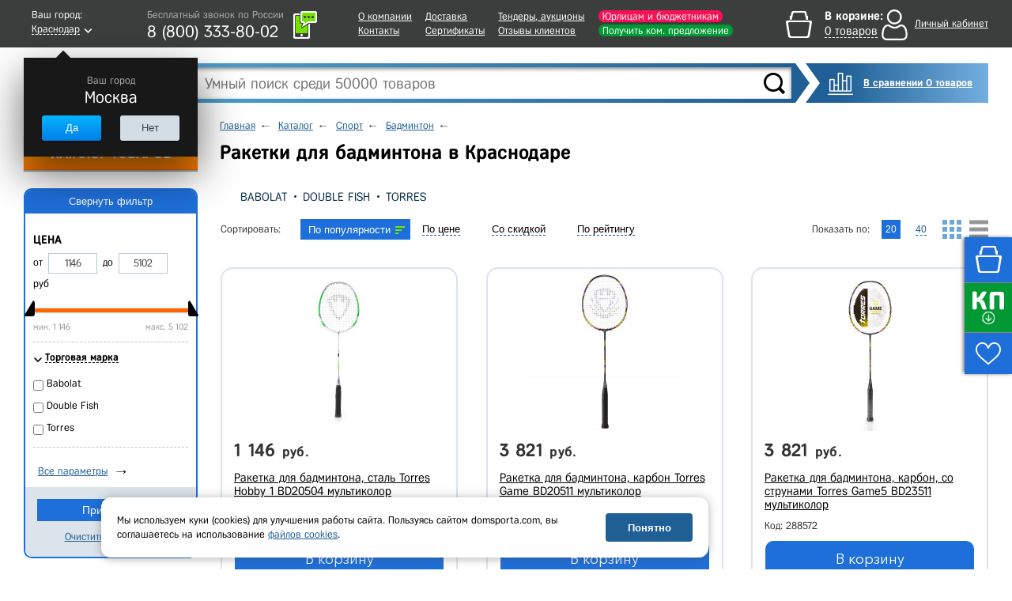

--- FILE ---
content_type: text/html; charset=UTF-8
request_url: https://krasnodar.domsporta.com/local/templates/main/components/dl/catalog.section/board/ajax.php
body_size: -92
content:
{"EMPTY":["648332","580999","648333","581000","580997","633126","633128","633127","648334","586316"]}